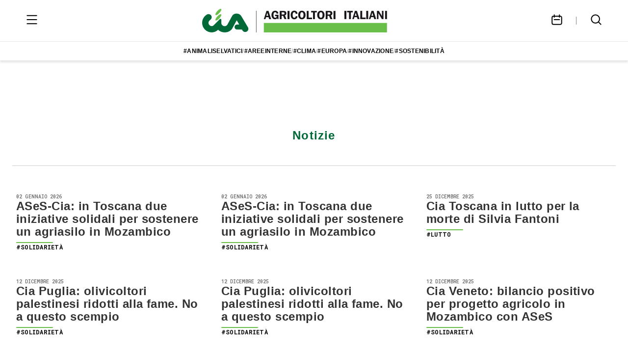

--- FILE ---
content_type: text/html; charset=utf-8
request_url: https://cia.it/news/?tag=59
body_size: 9682
content:


<!DOCTYPE html>
<html lang="it">
<head>
    <meta charset="utf-8">
    <title>
        
            CIA - Agricoltori Italiani
        
        -
        
            Home
        
    </title>
    
        <meta property="og:type" content="page"/>
        <meta property="og:url"
              content="http://cia.it/news/"/>
        <meta property="og:title"
              content="CIA - Agricoltori Italiani "/>
        <meta property="og:description"
              content="CIA - Leggi informazioni su Comunicazione">
        <meta property="og:image"
              content="http://cia.it/static/images/social/cia-logo.jpg">
    
    <meta name="viewport" content="width=device-width,initial-scale=1">
    <link href="https://ciaprod.s3.amazonaws.com/static/favicon.ico" rel="Shortcut Icon">
    
    
    

	
	
	
	
	
  
	
	
	


    

    <link rel="stylesheet" href="https://maxcdn.bootstrapcdn.com/bootstrap/4.0.0-beta/css/bootstrap.min.css"
          integrity="sha384-/Y6pD6FV/Vv2HJnA6t+vslU6fwYXjCFtcEpHbNJ0lyAFsXTsjBbfaDjzALeQsN6M" crossorigin="anonymous">
    <link rel="stylesheet" type="text/css" href="//cdn.jsdelivr.net/bootstrap.daterangepicker/2/daterangepicker.css"/>
    <link rel="stylesheet" type="text/css" href="https://ciaprod.s3.amazonaws.com/static/css/global.css"/>
    <link rel="stylesheet" type="text/css" href="https://ciaprod.s3.amazonaws.com/static/css/slick.css"/>
    <link rel="stylesheet" type="text/css" href="https://ciaprod.s3.amazonaws.com/static/css/index.css"/>
    <link rel="stylesheet" type="text/css" href="https://ciaprod.s3.amazonaws.com/static/css/post.css"/>
    <link rel="stylesheet" type="text/css" href="https://ciaprod.s3.amazonaws.com/static/css/search.css"/>
    <link rel="stylesheet"
          href="https://fonts.googleapis.com/css2?family=Libre Franklin:wght@400;500;600;700&display=swap"/>
    <link rel="stylesheet"
          href="https://fonts.googleapis.com/css2?family=Roboto Mono:wght@500;700&display=swap"/>
    <script src="https://code.jquery.com/jquery-3.2.1.min.js"
            integrity="sha256-hwg4gsxgFZhOsEEamdOYGBf13FyQuiTwlAQgxVSNgt4=" crossorigin="anonymous"></script>
    <script type="text/javascript" src="https://ciaprod.s3.amazonaws.com/static/js/infinite_scroll.js"></script>
    <script type="text/javascript" src="//cdn.jsdelivr.net/momentjs/latest/moment.min.js"></script>
    <script type="text/javascript" src="//cdn.jsdelivr.net/bootstrap.daterangepicker/2/daterangepicker.js"></script>
    <script>
        if (!CMS) {
            var CMS = CMS || {};
            CMS._plugins = CMS._plugins || [];
        }
    </script>
    
</head>
<body>

<div class="cia-home-50-webflow">
    <div id="headerPlaceholder"></div>
    <div class="header" id="header">
        
        <div class="container header__main-navigation">
            <button class="header__menu-button" id="menuButton">
                <svg width="32" height="32" viewBox="0 0 32 32" fill="none" xmlns="http://www.w3.org/2000/svg"
                     class="header__menu-button-open-icon">
                    <path d="M6.33325 7.66602H25.6666" stroke="black" stroke-width="2" stroke-linecap="round"
                          stroke-linejoin="round"></path>
                    <path d="M6.33325 24.334H25.6666" stroke="black" stroke-width="2" stroke-linecap="round"
                          stroke-linejoin="round"></path>
                    <path d="M6.33325 16H25.6666" stroke="black" stroke-width="2" stroke-linecap="round"
                          stroke-linejoin="round"></path>
                </svg>
                <svg width="32" height="32" viewBox="0 0 32 32" fill="none" xmlns="http://www.w3.org/2000/svg"
                     class="header__menu-button-close-icon">
                    <path d="M9.33337 9.66992L23.0041 23.3407" stroke="black" stroke-width="2" stroke-linecap="round"
                          stroke-linejoin="round"></path>
                    <path d="M9.33337 23.0039L23.0041 9.33317" stroke="black" stroke-width="2" stroke-linecap="round"
                          stroke-linejoin="round"></path>
                </svg>
            </button>
            <a class="header__logo" href="/">
                <img src="https://ciaprod.s3.amazonaws.com/media/filer_public/cb/56/cb560697-0c73-4217-a3aa-2d15f2f7e009/logo_cia_agricoltori_italiani_header_1_3.png" alt="CIA">
            </a>
            <div class="header__links">
                <a href="/#agenda" class="header__menu-button">
                    <svg width="32" height="32" viewBox="0 0 32 32" fill="none" xmlns="http://www.w3.org/2000/svg">
                        <path d="M10.6667 6.33398V11.0007M21.3334 6.33398V11.0007M10.6667 16.0007L21.3334 16.0007M6.33337 11.6673C6.33337 10.1946 7.52728 9.00065 9.00004 9.00065H23C24.4728 9.00065 25.6667 10.1946 25.6667 11.6673V23.0007C25.6667 24.4734 24.4728 25.6673 23 25.6673H9.00004C7.52728 25.6673 6.33337 24.4734 6.33337 23.0007V11.6673Z"
                              stroke="black" stroke-width="2" stroke-linecap="round" stroke-linejoin="round"></path>
                    </svg>
                </a>
                <a href="/ricerca/" class="header__menu-button">
                    <svg width="32" height="32" viewBox="0 0 32 32" fill="none" xmlns="http://www.w3.org/2000/svg">
                        <path d="M25.6667 25.6673L20.6667 20.6673M6.33337 14.6673C6.33337 10.0649 10.0643 6.33398 14.6667 6.33398C19.2691 6.33398 23 10.0649 23 14.6673C23 19.2697 19.2691 23.0007 14.6667 23.0007C10.0643 23.0007 6.33337 19.2697 6.33337 14.6673Z"
                              stroke="black" stroke-width="2" stroke-linecap="round" stroke-linejoin="round"></path>
                    </svg>
                </a>
            </div>
        </div>
        <!-- Debug: Current path is /news/ -->
<nav class="header__tags">
    
        
            <a href="/news/?tag=41">
        
            #animaliselvatici
        </a>
        
            <div class="header__tags-divider">/</div>
        
    
        
            <a href="/news/?tag=173">
        
            #areeinterne
        </a>
        
            <div class="header__tags-divider">/</div>
        
    
        
            <a href="/news/?tag=32">
        
            #clima
        </a>
        
            <div class="header__tags-divider">/</div>
        
    
        
            <a href="/news/?tag=4">
        
            #europa
        </a>
        
            <div class="header__tags-divider">/</div>
        
    
        
            <a href="/news/?tag=50">
        
            #innovazione
        </a>
        
            <div class="header__tags-divider">/</div>
        
    
        
            <a href="/news/?tag=65">
        
            #sostenibilità
        </a>
        
    
</nav>

        <div class="header__menu container">
            

    
        <a
                class="header__menu-link"
                href="/"
                
        >
            Home
            <svg width="19" height="19" viewBox="0 0 19 19" fill="none" xmlns="http://www.w3.org/2000/svg">
                <path d="M10.8855 5.54102L15.2397 9.69727L10.8855 13.8535" stroke="#509636"
                      stroke-width="1.2"
                      stroke-linecap="round" stroke-linejoin="round"></path>
                <path d="M15.0417 9.69727H3.7605" stroke="#509636" stroke-width="1.2" stroke-linecap="round"
                      stroke-linejoin="round"></path>
            </svg>
        </a>
    

    
        <div class="header__dropdown">
            <div class="header__menu-link">
                Sedi regionali
                <svg width="19" height="19" viewBox="0 0 19 19" fill="none"
                     xmlns="http://www.w3.org/2000/svg">
                    <path d="M13.4583 7.52148L9.302 11.8757L5.14575 7.52148" stroke="#509636"
                          stroke-width="1.2"
                          stroke-linecap="round" stroke-linejoin="round"></path>
                </svg>
            </div>
            <div class="header__dropdown-content">
                
                    <a href="https://www.ciaabruzzo.it/"
                       class="header__menu-link"
                            
                       target="_blank"
                            
                    >
                        Abruzzo
                        <svg width="19" height="19" viewBox="0 0 19 19" fill="none"
                             xmlns="http://www.w3.org/2000/svg">
                            <path d="M10.8855 5.54102L15.2397 9.69727L10.8855 13.8535" stroke="#509636"
                                  stroke-width="1.2"
                                  stroke-linecap="round" stroke-linejoin="round"></path>
                            <path d="M15.0417 9.69727H3.7605" stroke="#509636" stroke-width="1.2"
                                  stroke-linecap="round"
                                  stroke-linejoin="round"></path>
                        </svg>
                    </a>
                
                    <a href="https://www.ciabasilicata.it/"
                       class="header__menu-link"
                            
                       target="_blank"
                            
                    >
                        Basilicata
                        <svg width="19" height="19" viewBox="0 0 19 19" fill="none"
                             xmlns="http://www.w3.org/2000/svg">
                            <path d="M10.8855 5.54102L15.2397 9.69727L10.8855 13.8535" stroke="#509636"
                                  stroke-width="1.2"
                                  stroke-linecap="round" stroke-linejoin="round"></path>
                            <path d="M15.0417 9.69727H3.7605" stroke="#509636" stroke-width="1.2"
                                  stroke-linecap="round"
                                  stroke-linejoin="round"></path>
                        </svg>
                    </a>
                
                    <a href="https://ciacalabria.it/"
                       class="header__menu-link"
                            
                       target="_blank"
                            
                    >
                        Calabria
                        <svg width="19" height="19" viewBox="0 0 19 19" fill="none"
                             xmlns="http://www.w3.org/2000/svg">
                            <path d="M10.8855 5.54102L15.2397 9.69727L10.8855 13.8535" stroke="#509636"
                                  stroke-width="1.2"
                                  stroke-linecap="round" stroke-linejoin="round"></path>
                            <path d="M15.0417 9.69727H3.7605" stroke="#509636" stroke-width="1.2"
                                  stroke-linecap="round"
                                  stroke-linejoin="round"></path>
                        </svg>
                    </a>
                
                    <a href="http://www.ciacampania.org/"
                       class="header__menu-link"
                            
                       target="_blank"
                            
                    >
                        Campania
                        <svg width="19" height="19" viewBox="0 0 19 19" fill="none"
                             xmlns="http://www.w3.org/2000/svg">
                            <path d="M10.8855 5.54102L15.2397 9.69727L10.8855 13.8535" stroke="#509636"
                                  stroke-width="1.2"
                                  stroke-linecap="round" stroke-linejoin="round"></path>
                            <path d="M15.0417 9.69727H3.7605" stroke="#509636" stroke-width="1.2"
                                  stroke-linecap="round"
                                  stroke-linejoin="round"></path>
                        </svg>
                    </a>
                
                    <a href="https://emiliaromagna.cia.it/"
                       class="header__menu-link"
                            
                       target="_blank"
                            
                    >
                        Emilia Romagna
                        <svg width="19" height="19" viewBox="0 0 19 19" fill="none"
                             xmlns="http://www.w3.org/2000/svg">
                            <path d="M10.8855 5.54102L15.2397 9.69727L10.8855 13.8535" stroke="#509636"
                                  stroke-width="1.2"
                                  stroke-linecap="round" stroke-linejoin="round"></path>
                            <path d="M15.0417 9.69727H3.7605" stroke="#509636" stroke-width="1.2"
                                  stroke-linecap="round"
                                  stroke-linejoin="round"></path>
                        </svg>
                    </a>
                
                    <a href="http://www.ciafriuliveneziagiulia.it"
                       class="header__menu-link"
                            
                       target="_blank"
                            
                    >
                        Friuli-Venezia Giulia
                        <svg width="19" height="19" viewBox="0 0 19 19" fill="none"
                             xmlns="http://www.w3.org/2000/svg">
                            <path d="M10.8855 5.54102L15.2397 9.69727L10.8855 13.8535" stroke="#509636"
                                  stroke-width="1.2"
                                  stroke-linecap="round" stroke-linejoin="round"></path>
                            <path d="M15.0417 9.69727H3.7605" stroke="#509636" stroke-width="1.2"
                                  stroke-linecap="round"
                                  stroke-linejoin="round"></path>
                        </svg>
                    </a>
                
                    <a href="http://www.cialazio.it/"
                       class="header__menu-link"
                            
                       target="_blank"
                            
                    >
                        Lazio
                        <svg width="19" height="19" viewBox="0 0 19 19" fill="none"
                             xmlns="http://www.w3.org/2000/svg">
                            <path d="M10.8855 5.54102L15.2397 9.69727L10.8855 13.8535" stroke="#509636"
                                  stroke-width="1.2"
                                  stroke-linecap="round" stroke-linejoin="round"></path>
                            <path d="M15.0417 9.69727H3.7605" stroke="#509636" stroke-width="1.2"
                                  stroke-linecap="round"
                                  stroke-linejoin="round"></path>
                        </svg>
                    </a>
                
                    <a href="http://www.cialiguria.org/hm/homepage-cialiguria.html"
                       class="header__menu-link"
                            
                       target="_blank"
                            
                    >
                        Liguria
                        <svg width="19" height="19" viewBox="0 0 19 19" fill="none"
                             xmlns="http://www.w3.org/2000/svg">
                            <path d="M10.8855 5.54102L15.2397 9.69727L10.8855 13.8535" stroke="#509636"
                                  stroke-width="1.2"
                                  stroke-linecap="round" stroke-linejoin="round"></path>
                            <path d="M15.0417 9.69727H3.7605" stroke="#509636" stroke-width="1.2"
                                  stroke-linecap="round"
                                  stroke-linejoin="round"></path>
                        </svg>
                    </a>
                
                    <a href="https://www.cialombardia.it/"
                       class="header__menu-link"
                            
                       target="_blank"
                            
                    >
                        Lombardia
                        <svg width="19" height="19" viewBox="0 0 19 19" fill="none"
                             xmlns="http://www.w3.org/2000/svg">
                            <path d="M10.8855 5.54102L15.2397 9.69727L10.8855 13.8535" stroke="#509636"
                                  stroke-width="1.2"
                                  stroke-linecap="round" stroke-linejoin="round"></path>
                            <path d="M15.0417 9.69727H3.7605" stroke="#509636" stroke-width="1.2"
                                  stroke-linecap="round"
                                  stroke-linejoin="round"></path>
                        </svg>
                    </a>
                
                    <a href="http://www.ciamarche.org/"
                       class="header__menu-link"
                            
                       target="_blank"
                            
                    >
                        Marche
                        <svg width="19" height="19" viewBox="0 0 19 19" fill="none"
                             xmlns="http://www.w3.org/2000/svg">
                            <path d="M10.8855 5.54102L15.2397 9.69727L10.8855 13.8535" stroke="#509636"
                                  stroke-width="1.2"
                                  stroke-linecap="round" stroke-linejoin="round"></path>
                            <path d="M15.0417 9.69727H3.7605" stroke="#509636" stroke-width="1.2"
                                  stroke-linecap="round"
                                  stroke-linejoin="round"></path>
                        </svg>
                    </a>
                
                    <a href="https://www.ciamolise.it/index.html"
                       class="header__menu-link"
                            
                       target="_blank"
                            
                    >
                        Molise
                        <svg width="19" height="19" viewBox="0 0 19 19" fill="none"
                             xmlns="http://www.w3.org/2000/svg">
                            <path d="M10.8855 5.54102L15.2397 9.69727L10.8855 13.8535" stroke="#509636"
                                  stroke-width="1.2"
                                  stroke-linecap="round" stroke-linejoin="round"></path>
                            <path d="M15.0417 9.69727H3.7605" stroke="#509636" stroke-width="1.2"
                                  stroke-linecap="round"
                                  stroke-linejoin="round"></path>
                        </svg>
                    </a>
                
                    <a href="http://www.ciapiemonte.it/"
                       class="header__menu-link"
                            
                       target="_blank"
                            
                    >
                        Piemonte
                        <svg width="19" height="19" viewBox="0 0 19 19" fill="none"
                             xmlns="http://www.w3.org/2000/svg">
                            <path d="M10.8855 5.54102L15.2397 9.69727L10.8855 13.8535" stroke="#509636"
                                  stroke-width="1.2"
                                  stroke-linecap="round" stroke-linejoin="round"></path>
                            <path d="M15.0417 9.69727H3.7605" stroke="#509636" stroke-width="1.2"
                                  stroke-linecap="round"
                                  stroke-linejoin="round"></path>
                        </svg>
                    </a>
                
                    <a href="https://cia-puglia.it/"
                       class="header__menu-link"
                            
                       target="_blank"
                            
                    >
                        Puglia
                        <svg width="19" height="19" viewBox="0 0 19 19" fill="none"
                             xmlns="http://www.w3.org/2000/svg">
                            <path d="M10.8855 5.54102L15.2397 9.69727L10.8855 13.8535" stroke="#509636"
                                  stroke-width="1.2"
                                  stroke-linecap="round" stroke-linejoin="round"></path>
                            <path d="M15.0417 9.69727H3.7605" stroke="#509636" stroke-width="1.2"
                                  stroke-linecap="round"
                                  stroke-linejoin="round"></path>
                        </svg>
                    </a>
                
                    <a href="https://www.cia.it/dove-siamo/sedi/22461/"
                       class="header__menu-link"
                            
                       target="_blank"
                            
                    >
                        Sardegna
                        <svg width="19" height="19" viewBox="0 0 19 19" fill="none"
                             xmlns="http://www.w3.org/2000/svg">
                            <path d="M10.8855 5.54102L15.2397 9.69727L10.8855 13.8535" stroke="#509636"
                                  stroke-width="1.2"
                                  stroke-linecap="round" stroke-linejoin="round"></path>
                            <path d="M15.0417 9.69727H3.7605" stroke="#509636" stroke-width="1.2"
                                  stroke-linecap="round"
                                  stroke-linejoin="round"></path>
                        </svg>
                    </a>
                
                    <a href="http://www.ciasicilia.it/"
                       class="header__menu-link"
                            
                       target="_blank"
                            
                    >
                        Sicilia
                        <svg width="19" height="19" viewBox="0 0 19 19" fill="none"
                             xmlns="http://www.w3.org/2000/svg">
                            <path d="M10.8855 5.54102L15.2397 9.69727L10.8855 13.8535" stroke="#509636"
                                  stroke-width="1.2"
                                  stroke-linecap="round" stroke-linejoin="round"></path>
                            <path d="M15.0417 9.69727H3.7605" stroke="#509636" stroke-width="1.2"
                                  stroke-linecap="round"
                                  stroke-linejoin="round"></path>
                        </svg>
                    </a>
                
                    <a href="https://www.ciatoscana.eu/home/"
                       class="header__menu-link"
                            
                       target="_blank"
                            
                    >
                        Toscana
                        <svg width="19" height="19" viewBox="0 0 19 19" fill="none"
                             xmlns="http://www.w3.org/2000/svg">
                            <path d="M10.8855 5.54102L15.2397 9.69727L10.8855 13.8535" stroke="#509636"
                                  stroke-width="1.2"
                                  stroke-linecap="round" stroke-linejoin="round"></path>
                            <path d="M15.0417 9.69727H3.7605" stroke="#509636" stroke-width="1.2"
                                  stroke-linecap="round"
                                  stroke-linejoin="round"></path>
                        </svg>
                    </a>
                
                    <a href="https://www.cia.tn.it/"
                       class="header__menu-link"
                            
                       target="_blank"
                            
                    >
                        Trento
                        <svg width="19" height="19" viewBox="0 0 19 19" fill="none"
                             xmlns="http://www.w3.org/2000/svg">
                            <path d="M10.8855 5.54102L15.2397 9.69727L10.8855 13.8535" stroke="#509636"
                                  stroke-width="1.2"
                                  stroke-linecap="round" stroke-linejoin="round"></path>
                            <path d="M15.0417 9.69727H3.7605" stroke="#509636" stroke-width="1.2"
                                  stroke-linecap="round"
                                  stroke-linejoin="round"></path>
                        </svg>
                    </a>
                
                    <a href="http://www.ciaumbria.it/"
                       class="header__menu-link"
                            
                       target="_blank"
                            
                    >
                        Umbria
                        <svg width="19" height="19" viewBox="0 0 19 19" fill="none"
                             xmlns="http://www.w3.org/2000/svg">
                            <path d="M10.8855 5.54102L15.2397 9.69727L10.8855 13.8535" stroke="#509636"
                                  stroke-width="1.2"
                                  stroke-linecap="round" stroke-linejoin="round"></path>
                            <path d="M15.0417 9.69727H3.7605" stroke="#509636" stroke-width="1.2"
                                  stroke-linecap="round"
                                  stroke-linejoin="round"></path>
                        </svg>
                    </a>
                
                    <a href="https://www.ciaveneto.it/"
                       class="header__menu-link"
                            
                       target="_blank"
                            
                    >
                        Veneto
                        <svg width="19" height="19" viewBox="0 0 19 19" fill="none"
                             xmlns="http://www.w3.org/2000/svg">
                            <path d="M10.8855 5.54102L15.2397 9.69727L10.8855 13.8535" stroke="#509636"
                                  stroke-width="1.2"
                                  stroke-linecap="round" stroke-linejoin="round"></path>
                            <path d="M15.0417 9.69727H3.7605" stroke="#509636" stroke-width="1.2"
                                  stroke-linecap="round"
                                  stroke-linejoin="round"></path>
                        </svg>
                    </a>
                
            </div>
        </div>
    

    
        <div class="header__dropdown">
            <div class="header__menu-link">
                Associazioni CIA
                <svg width="19" height="19" viewBox="0 0 19 19" fill="none"
                     xmlns="http://www.w3.org/2000/svg">
                    <path d="M13.4583 7.52148L9.302 11.8757L5.14575 7.52148" stroke="#509636"
                          stroke-width="1.2"
                          stroke-linecap="round" stroke-linejoin="round"></path>
                </svg>
            </div>
            <div class="header__dropdown-content">
                
                    <a href="/associazioni-cia/agia/"
                       class="header__menu-link"
                            
                    >
                        AGIA - Giovani
                        <svg width="19" height="19" viewBox="0 0 19 19" fill="none"
                             xmlns="http://www.w3.org/2000/svg">
                            <path d="M10.8855 5.54102L15.2397 9.69727L10.8855 13.8535" stroke="#509636"
                                  stroke-width="1.2"
                                  stroke-linecap="round" stroke-linejoin="round"></path>
                            <path d="M15.0417 9.69727H3.7605" stroke="#509636" stroke-width="1.2"
                                  stroke-linecap="round"
                                  stroke-linejoin="round"></path>
                        </svg>
                    </a>
                
                    <a href="/associazioni-cia/aidaldo-invalidi-e-datori-lavoro-domestico/"
                       class="header__menu-link"
                            
                    >
                        AIDALDO - Invalidi e Datori lavoro domestico
                        <svg width="19" height="19" viewBox="0 0 19 19" fill="none"
                             xmlns="http://www.w3.org/2000/svg">
                            <path d="M10.8855 5.54102L15.2397 9.69727L10.8855 13.8535" stroke="#509636"
                                  stroke-width="1.2"
                                  stroke-linecap="round" stroke-linejoin="round"></path>
                            <path d="M15.0417 9.69727H3.7605" stroke="#509636" stroke-width="1.2"
                                  stroke-linecap="round"
                                  stroke-linejoin="round"></path>
                        </svg>
                    </a>
                
                    <a href="/associazioni-cia/anp/"
                       class="header__menu-link"
                            
                    >
                        ANP - Pensionati italiani
                        <svg width="19" height="19" viewBox="0 0 19 19" fill="none"
                             xmlns="http://www.w3.org/2000/svg">
                            <path d="M10.8855 5.54102L15.2397 9.69727L10.8855 13.8535" stroke="#509636"
                                  stroke-width="1.2"
                                  stroke-linecap="round" stroke-linejoin="round"></path>
                            <path d="M15.0417 9.69727H3.7605" stroke="#509636" stroke-width="1.2"
                                  stroke-linecap="round"
                                  stroke-linejoin="round"></path>
                        </svg>
                    </a>
                
                    <a href="/associazioni-cia/donne-in-campo/"
                       class="header__menu-link"
                            
                    >
                        Donne in Campo
                        <svg width="19" height="19" viewBox="0 0 19 19" fill="none"
                             xmlns="http://www.w3.org/2000/svg">
                            <path d="M10.8855 5.54102L15.2397 9.69727L10.8855 13.8535" stroke="#509636"
                                  stroke-width="1.2"
                                  stroke-linecap="round" stroke-linejoin="round"></path>
                            <path d="M15.0417 9.69727H3.7605" stroke="#509636" stroke-width="1.2"
                                  stroke-linecap="round"
                                  stroke-linejoin="round"></path>
                        </svg>
                    </a>
                
                    <a href="https://www.escoagroenergetica.it"
                       class="header__menu-link"
                            
                       target="_blank"
                            
                    >
                        ESCo Agroenergetica
                        <svg width="19" height="19" viewBox="0 0 19 19" fill="none"
                             xmlns="http://www.w3.org/2000/svg">
                            <path d="M10.8855 5.54102L15.2397 9.69727L10.8855 13.8535" stroke="#509636"
                                  stroke-width="1.2"
                                  stroke-linecap="round" stroke-linejoin="round"></path>
                            <path d="M15.0417 9.69727H3.7605" stroke="#509636" stroke-width="1.2"
                                  stroke-linecap="round"
                                  stroke-linejoin="round"></path>
                        </svg>
                    </a>
                
                    <a href="https://www.anabio.it/"
                       class="header__menu-link"
                            
                       target="_blank"
                            
                    >
                        Anabio
                        <svg width="19" height="19" viewBox="0 0 19 19" fill="none"
                             xmlns="http://www.w3.org/2000/svg">
                            <path d="M10.8855 5.54102L15.2397 9.69727L10.8855 13.8535" stroke="#509636"
                                  stroke-width="1.2"
                                  stroke-linecap="round" stroke-linejoin="round"></path>
                            <path d="M15.0417 9.69727H3.7605" stroke="#509636" stroke-width="1.2"
                                  stroke-linecap="round"
                                  stroke-linejoin="round"></path>
                        </svg>
                    </a>
                
                    <a href="https://agricolturavita.it/"
                       class="header__menu-link"
                            
                       target="_blank"
                            
                    >
                        Agricoltura è vita
                        <svg width="19" height="19" viewBox="0 0 19 19" fill="none"
                             xmlns="http://www.w3.org/2000/svg">
                            <path d="M10.8855 5.54102L15.2397 9.69727L10.8855 13.8535" stroke="#509636"
                                  stroke-width="1.2"
                                  stroke-linecap="round" stroke-linejoin="round"></path>
                            <path d="M15.0417 9.69727H3.7605" stroke="#509636" stroke-width="1.2"
                                  stroke-linecap="round"
                                  stroke-linejoin="round"></path>
                        </svg>
                    </a>
                
                    <a href="https://www.facebook.com/profile.php?id=100091323297248&amp;locale=it_IT"
                       class="header__menu-link"
                            
                       target="_blank"
                            
                    >
                        Turismo Verde
                        <svg width="19" height="19" viewBox="0 0 19 19" fill="none"
                             xmlns="http://www.w3.org/2000/svg">
                            <path d="M10.8855 5.54102L15.2397 9.69727L10.8855 13.8535" stroke="#509636"
                                  stroke-width="1.2"
                                  stroke-linecap="round" stroke-linejoin="round"></path>
                            <path d="M15.0417 9.69727H3.7605" stroke="#509636" stroke-width="1.2"
                                  stroke-linecap="round"
                                  stroke-linejoin="round"></path>
                        </svg>
                    </a>
                
                    <a href="https://www.facebook.com/CiaLaspesaincampagna?locale=it_IT"
                       class="header__menu-link"
                            
                       target="_blank"
                            
                    >
                        la Spesa in Campagna
                        <svg width="19" height="19" viewBox="0 0 19 19" fill="none"
                             xmlns="http://www.w3.org/2000/svg">
                            <path d="M10.8855 5.54102L15.2397 9.69727L10.8855 13.8535" stroke="#509636"
                                  stroke-width="1.2"
                                  stroke-linecap="round" stroke-linejoin="round"></path>
                            <path d="M15.0417 9.69727H3.7605" stroke="#509636" stroke-width="1.2"
                                  stroke-linecap="round"
                                  stroke-linejoin="round"></path>
                        </svg>
                    </a>
                
                    <a href="https://www.ases-ong.org/"
                       class="header__menu-link"
                            
                       target="_blank"
                            
                    >
                        ASeS - Agricoltori Solidarietà e Sviluppo
                        <svg width="19" height="19" viewBox="0 0 19 19" fill="none"
                             xmlns="http://www.w3.org/2000/svg">
                            <path d="M10.8855 5.54102L15.2397 9.69727L10.8855 13.8535" stroke="#509636"
                                  stroke-width="1.2"
                                  stroke-linecap="round" stroke-linejoin="round"></path>
                            <path d="M15.0417 9.69727H3.7605" stroke="#509636" stroke-width="1.2"
                                  stroke-linecap="round"
                                  stroke-linejoin="round"></path>
                        </svg>
                    </a>
                
                    <a href="https://www.florovivaistiitaliani.it/"
                       class="header__menu-link"
                            
                       target="_blank"
                            
                    >
                        Florovivaisti Italiani
                        <svg width="19" height="19" viewBox="0 0 19 19" fill="none"
                             xmlns="http://www.w3.org/2000/svg">
                            <path d="M10.8855 5.54102L15.2397 9.69727L10.8855 13.8535" stroke="#509636"
                                  stroke-width="1.2"
                                  stroke-linecap="round" stroke-linejoin="round"></path>
                            <path d="M15.0417 9.69727H3.7605" stroke="#509636" stroke-width="1.2"
                                  stroke-linecap="round"
                                  stroke-linejoin="round"></path>
                        </svg>
                    </a>
                
                    <a href="https://www.pescagricia.it"
                       class="header__menu-link"
                            
                       target="_blank"
                            
                    >
                        PescAgri
                        <svg width="19" height="19" viewBox="0 0 19 19" fill="none"
                             xmlns="http://www.w3.org/2000/svg">
                            <path d="M10.8855 5.54102L15.2397 9.69727L10.8855 13.8535" stroke="#509636"
                                  stroke-width="1.2"
                                  stroke-linecap="round" stroke-linejoin="round"></path>
                            <path d="M15.0417 9.69727H3.7605" stroke="#509636" stroke-width="1.2"
                                  stroke-linecap="round"
                                  stroke-linejoin="round"></path>
                        </svg>
                    </a>
                
                    <a href="https://www.aielenergia.it/"
                       class="header__menu-link"
                            
                       target="_blank"
                            
                    >
                        Aiel Energia
                        <svg width="19" height="19" viewBox="0 0 19 19" fill="none"
                             xmlns="http://www.w3.org/2000/svg">
                            <path d="M10.8855 5.54102L15.2397 9.69727L10.8855 13.8535" stroke="#509636"
                                  stroke-width="1.2"
                                  stroke-linecap="round" stroke-linejoin="round"></path>
                            <path d="M15.0417 9.69727H3.7605" stroke="#509636" stroke-width="1.2"
                                  stroke-linecap="round"
                                  stroke-linejoin="round"></path>
                        </svg>
                    </a>
                
            </div>
        </div>
    

    
        <div class="header__dropdown">
            <div class="header__menu-link">
                Chi siamo
                <svg width="19" height="19" viewBox="0 0 19 19" fill="none"
                     xmlns="http://www.w3.org/2000/svg">
                    <path d="M13.4583 7.52148L9.302 11.8757L5.14575 7.52148" stroke="#509636"
                          stroke-width="1.2"
                          stroke-linecap="round" stroke-linejoin="round"></path>
                </svg>
            </div>
            <div class="header__dropdown-content">
                
                    <a href="/chi-siamo/la-cia/"
                       class="header__menu-link"
                            
                    >
                        La CIA
                        <svg width="19" height="19" viewBox="0 0 19 19" fill="none"
                             xmlns="http://www.w3.org/2000/svg">
                            <path d="M10.8855 5.54102L15.2397 9.69727L10.8855 13.8535" stroke="#509636"
                                  stroke-width="1.2"
                                  stroke-linecap="round" stroke-linejoin="round"></path>
                            <path d="M15.0417 9.69727H3.7605" stroke="#509636" stroke-width="1.2"
                                  stroke-linecap="round"
                                  stroke-linejoin="round"></path>
                        </svg>
                    </a>
                
                    <a href="/chi-siamo/la-sede/"
                       class="header__menu-link"
                            
                    >
                        La sede
                        <svg width="19" height="19" viewBox="0 0 19 19" fill="none"
                             xmlns="http://www.w3.org/2000/svg">
                            <path d="M10.8855 5.54102L15.2397 9.69727L10.8855 13.8535" stroke="#509636"
                                  stroke-width="1.2"
                                  stroke-linecap="round" stroke-linejoin="round"></path>
                            <path d="M15.0417 9.69727H3.7605" stroke="#509636" stroke-width="1.2"
                                  stroke-linecap="round"
                                  stroke-linejoin="round"></path>
                        </svg>
                    </a>
                
                    <a href="/chi-siamo/il-presidente/"
                       class="header__menu-link"
                            
                    >
                        Il Presidente
                        <svg width="19" height="19" viewBox="0 0 19 19" fill="none"
                             xmlns="http://www.w3.org/2000/svg">
                            <path d="M10.8855 5.54102L15.2397 9.69727L10.8855 13.8535" stroke="#509636"
                                  stroke-width="1.2"
                                  stroke-linecap="round" stroke-linejoin="round"></path>
                            <path d="M15.0417 9.69727H3.7605" stroke="#509636" stroke-width="1.2"
                                  stroke-linecap="round"
                                  stroke-linejoin="round"></path>
                        </svg>
                    </a>
                
                    <a href="/chi-siamo/il-direttore/"
                       class="header__menu-link"
                            
                    >
                        Il Direttore
                        <svg width="19" height="19" viewBox="0 0 19 19" fill="none"
                             xmlns="http://www.w3.org/2000/svg">
                            <path d="M10.8855 5.54102L15.2397 9.69727L10.8855 13.8535" stroke="#509636"
                                  stroke-width="1.2"
                                  stroke-linecap="round" stroke-linejoin="round"></path>
                            <path d="M15.0417 9.69727H3.7605" stroke="#509636" stroke-width="1.2"
                                  stroke-linecap="round"
                                  stroke-linejoin="round"></path>
                        </svg>
                    </a>
                
                    <a href="/chi-siamo/contatti/"
                       class="header__menu-link"
                            
                    >
                        Contatti
                        <svg width="19" height="19" viewBox="0 0 19 19" fill="none"
                             xmlns="http://www.w3.org/2000/svg">
                            <path d="M10.8855 5.54102L15.2397 9.69727L10.8855 13.8535" stroke="#509636"
                                  stroke-width="1.2"
                                  stroke-linecap="round" stroke-linejoin="round"></path>
                            <path d="M15.0417 9.69727H3.7605" stroke="#509636" stroke-width="1.2"
                                  stroke-linecap="round"
                                  stroke-linejoin="round"></path>
                        </svg>
                    </a>
                
                    <a href="/chi-siamo/comitato-esecutivo/"
                       class="header__menu-link"
                            
                    >
                        Comitato Esecutivo
                        <svg width="19" height="19" viewBox="0 0 19 19" fill="none"
                             xmlns="http://www.w3.org/2000/svg">
                            <path d="M10.8855 5.54102L15.2397 9.69727L10.8855 13.8535" stroke="#509636"
                                  stroke-width="1.2"
                                  stroke-linecap="round" stroke-linejoin="round"></path>
                            <path d="M15.0417 9.69727H3.7605" stroke="#509636" stroke-width="1.2"
                                  stroke-linecap="round"
                                  stroke-linejoin="round"></path>
                        </svg>
                    </a>
                
                    <a href="/chi-siamo/auditorium/"
                       class="header__menu-link"
                            
                    >
                        Auditorium
                        <svg width="19" height="19" viewBox="0 0 19 19" fill="none"
                             xmlns="http://www.w3.org/2000/svg">
                            <path d="M10.8855 5.54102L15.2397 9.69727L10.8855 13.8535" stroke="#509636"
                                  stroke-width="1.2"
                                  stroke-linecap="round" stroke-linejoin="round"></path>
                            <path d="M15.0417 9.69727H3.7605" stroke="#509636" stroke-width="1.2"
                                  stroke-linecap="round"
                                  stroke-linejoin="round"></path>
                        </svg>
                    </a>
                
                    <a href="/chi-siamo/bandiera-verde/"
                       class="header__menu-link"
                            
                    >
                        Bandiera verde
                        <svg width="19" height="19" viewBox="0 0 19 19" fill="none"
                             xmlns="http://www.w3.org/2000/svg">
                            <path d="M10.8855 5.54102L15.2397 9.69727L10.8855 13.8535" stroke="#509636"
                                  stroke-width="1.2"
                                  stroke-linecap="round" stroke-linejoin="round"></path>
                            <path d="M15.0417 9.69727H3.7605" stroke="#509636" stroke-width="1.2"
                                  stroke-linecap="round"
                                  stroke-linejoin="round"></path>
                        </svg>
                    </a>
                
            </div>
        </div>
    

    
        <a
                class="header__menu-link"
                href="/agenda-archivio/"
                
        >
            Agenda
            <svg width="19" height="19" viewBox="0 0 19 19" fill="none" xmlns="http://www.w3.org/2000/svg">
                <path d="M10.8855 5.54102L15.2397 9.69727L10.8855 13.8535" stroke="#509636"
                      stroke-width="1.2"
                      stroke-linecap="round" stroke-linejoin="round"></path>
                <path d="M15.0417 9.69727H3.7605" stroke="#509636" stroke-width="1.2" stroke-linecap="round"
                      stroke-linejoin="round"></path>
            </svg>
        </a>
    

    
        <div class="header__dropdown">
            <div class="header__menu-link">
                Comunicazione
                <svg width="19" height="19" viewBox="0 0 19 19" fill="none"
                     xmlns="http://www.w3.org/2000/svg">
                    <path d="M13.4583 7.52148L9.302 11.8757L5.14575 7.52148" stroke="#509636"
                          stroke-width="1.2"
                          stroke-linecap="round" stroke-linejoin="round"></path>
                </svg>
            </div>
            <div class="header__dropdown-content">
                
                    <a href="/news/news/"
                       class="header__menu-link"
                            
                    >
                        News
                        <svg width="19" height="19" viewBox="0 0 19 19" fill="none"
                             xmlns="http://www.w3.org/2000/svg">
                            <path d="M10.8855 5.54102L15.2397 9.69727L10.8855 13.8535" stroke="#509636"
                                  stroke-width="1.2"
                                  stroke-linecap="round" stroke-linejoin="round"></path>
                            <path d="M15.0417 9.69727H3.7605" stroke="#509636" stroke-width="1.2"
                                  stroke-linecap="round"
                                  stroke-linejoin="round"></path>
                        </svg>
                    </a>
                
                    <a href="/news/dal-territorio/"
                       class="header__menu-link"
                            
                    >
                        News dal territorio
                        <svg width="19" height="19" viewBox="0 0 19 19" fill="none"
                             xmlns="http://www.w3.org/2000/svg">
                            <path d="M10.8855 5.54102L15.2397 9.69727L10.8855 13.8535" stroke="#509636"
                                  stroke-width="1.2"
                                  stroke-linecap="round" stroke-linejoin="round"></path>
                            <path d="M15.0417 9.69727H3.7605" stroke="#509636" stroke-width="1.2"
                                  stroke-linecap="round"
                                  stroke-linejoin="round"></path>
                        </svg>
                    </a>
                
                    <a href="/multimedia/"
                       class="header__menu-link"
                            
                    >
                        Videogallery
                        <svg width="19" height="19" viewBox="0 0 19 19" fill="none"
                             xmlns="http://www.w3.org/2000/svg">
                            <path d="M10.8855 5.54102L15.2397 9.69727L10.8855 13.8535" stroke="#509636"
                                  stroke-width="1.2"
                                  stroke-linecap="round" stroke-linejoin="round"></path>
                            <path d="M15.0417 9.69727H3.7605" stroke="#509636" stroke-width="1.2"
                                  stroke-linecap="round"
                                  stroke-linejoin="round"></path>
                        </svg>
                    </a>
                
                    <a href="/news/foto/"
                       class="header__menu-link"
                            
                    >
                        Fotogallery
                        <svg width="19" height="19" viewBox="0 0 19 19" fill="none"
                             xmlns="http://www.w3.org/2000/svg">
                            <path d="M10.8855 5.54102L15.2397 9.69727L10.8855 13.8535" stroke="#509636"
                                  stroke-width="1.2"
                                  stroke-linecap="round" stroke-linejoin="round"></path>
                            <path d="M15.0417 9.69727H3.7605" stroke="#509636" stroke-width="1.2"
                                  stroke-linecap="round"
                                  stroke-linejoin="round"></path>
                        </svg>
                    </a>
                
                    <a href="/news/settore-comunicazione-contatti/"
                       class="header__menu-link"
                            
                    >
                        Contatti Stampa
                        <svg width="19" height="19" viewBox="0 0 19 19" fill="none"
                             xmlns="http://www.w3.org/2000/svg">
                            <path d="M10.8855 5.54102L15.2397 9.69727L10.8855 13.8535" stroke="#509636"
                                  stroke-width="1.2"
                                  stroke-linecap="round" stroke-linejoin="round"></path>
                            <path d="M15.0417 9.69727H3.7605" stroke="#509636" stroke-width="1.2"
                                  stroke-linecap="round"
                                  stroke-linejoin="round"></path>
                        </svg>
                    </a>
                
            </div>
        </div>
    

    
        <div class="header__dropdown">
            <div class="header__menu-link">
                Servizi
                <svg width="19" height="19" viewBox="0 0 19 19" fill="none"
                     xmlns="http://www.w3.org/2000/svg">
                    <path d="M13.4583 7.52148L9.302 11.8757L5.14575 7.52148" stroke="#509636"
                          stroke-width="1.2"
                          stroke-linecap="round" stroke-linejoin="round"></path>
                </svg>
            </div>
            <div class="header__dropdown-content">
                
                    <a href="https://www.caa-cia.it/"
                       class="header__menu-link"
                            
                       target="_blank"
                            
                    >
                        CAA Cia
                        <svg width="19" height="19" viewBox="0 0 19 19" fill="none"
                             xmlns="http://www.w3.org/2000/svg">
                            <path d="M10.8855 5.54102L15.2397 9.69727L10.8855 13.8535" stroke="#509636"
                                  stroke-width="1.2"
                                  stroke-linecap="round" stroke-linejoin="round"></path>
                            <path d="M15.0417 9.69727H3.7605" stroke="#509636" stroke-width="1.2"
                                  stroke-linecap="round"
                                  stroke-linejoin="round"></path>
                        </svg>
                    </a>
                
                    <a href="https://www.caf-cia.it/"
                       class="header__menu-link"
                            
                       target="_blank"
                            
                    >
                        CAF Cia
                        <svg width="19" height="19" viewBox="0 0 19 19" fill="none"
                             xmlns="http://www.w3.org/2000/svg">
                            <path d="M10.8855 5.54102L15.2397 9.69727L10.8855 13.8535" stroke="#509636"
                                  stroke-width="1.2"
                                  stroke-linecap="round" stroke-linejoin="round"></path>
                            <path d="M15.0417 9.69727H3.7605" stroke="#509636" stroke-width="1.2"
                                  stroke-linecap="round"
                                  stroke-linejoin="round"></path>
                        </svg>
                    </a>
                
                    <a href="https://inac-cia.it/"
                       class="header__menu-link"
                            
                       target="_blank"
                            
                    >
                        INAC Cia
                        <svg width="19" height="19" viewBox="0 0 19 19" fill="none"
                             xmlns="http://www.w3.org/2000/svg">
                            <path d="M10.8855 5.54102L15.2397 9.69727L10.8855 13.8535" stroke="#509636"
                                  stroke-width="1.2"
                                  stroke-linecap="round" stroke-linejoin="round"></path>
                            <path d="M15.0417 9.69727H3.7605" stroke="#509636" stroke-width="1.2"
                                  stroke-linecap="round"
                                  stroke-linejoin="round"></path>
                        </svg>
                    </a>
                
            </div>
        </div>
    

    
        <div class="header__dropdown">
            <div class="header__menu-link">
                Offerte associati
                <svg width="19" height="19" viewBox="0 0 19 19" fill="none"
                     xmlns="http://www.w3.org/2000/svg">
                    <path d="M13.4583 7.52148L9.302 11.8757L5.14575 7.52148" stroke="#509636"
                          stroke-width="1.2"
                          stroke-linecap="round" stroke-linejoin="round"></path>
                </svg>
            </div>
            <div class="header__dropdown-content">
                
                    <a href="https://sconti.cia.it/login-input.action"
                       class="header__menu-link"
                            
                       target="_blank"
                            
                    >
                        Portale sconti
                        <svg width="19" height="19" viewBox="0 0 19 19" fill="none"
                             xmlns="http://www.w3.org/2000/svg">
                            <path d="M10.8855 5.54102L15.2397 9.69727L10.8855 13.8535" stroke="#509636"
                                  stroke-width="1.2"
                                  stroke-linecap="round" stroke-linejoin="round"></path>
                            <path d="M15.0417 9.69727H3.7605" stroke="#509636" stroke-width="1.2"
                                  stroke-linecap="round"
                                  stroke-linejoin="round"></path>
                        </svg>
                    </a>
                
                    <a href="https://prenotaservizi.cia.it/prenotazione/regione"
                       class="header__menu-link"
                            
                       target="_blank"
                            
                    >
                        Prenota appuntamento
                        <svg width="19" height="19" viewBox="0 0 19 19" fill="none"
                             xmlns="http://www.w3.org/2000/svg">
                            <path d="M10.8855 5.54102L15.2397 9.69727L10.8855 13.8535" stroke="#509636"
                                  stroke-width="1.2"
                                  stroke-linecap="round" stroke-linejoin="round"></path>
                            <path d="M15.0417 9.69727H3.7605" stroke="#509636" stroke-width="1.2"
                                  stroke-linecap="round"
                                  stroke-linejoin="round"></path>
                        </svg>
                    </a>
                
                    <a href="/offerte-associati/servizi-alle-imprese/"
                       class="header__menu-link"
                            
                    >
                        Servizi alle imprese
                        <svg width="19" height="19" viewBox="0 0 19 19" fill="none"
                             xmlns="http://www.w3.org/2000/svg">
                            <path d="M10.8855 5.54102L15.2397 9.69727L10.8855 13.8535" stroke="#509636"
                                  stroke-width="1.2"
                                  stroke-linecap="round" stroke-linejoin="round"></path>
                            <path d="M15.0417 9.69727H3.7605" stroke="#509636" stroke-width="1.2"
                                  stroke-linecap="round"
                                  stroke-linejoin="round"></path>
                        </svg>
                    </a>
                
                    <a href="/offerte-associati/servizi-ai-cittadini/"
                       class="header__menu-link"
                            
                    >
                        Servizi ai cittadini
                        <svg width="19" height="19" viewBox="0 0 19 19" fill="none"
                             xmlns="http://www.w3.org/2000/svg">
                            <path d="M10.8855 5.54102L15.2397 9.69727L10.8855 13.8535" stroke="#509636"
                                  stroke-width="1.2"
                                  stroke-linecap="round" stroke-linejoin="round"></path>
                            <path d="M15.0417 9.69727H3.7605" stroke="#509636" stroke-width="1.2"
                                  stroke-linecap="round"
                                  stroke-linejoin="round"></path>
                        </svg>
                    </a>
                
            </div>
        </div>
    

    
        <a
                class="header__menu-link"
                href="/dove-siamo/sedi/"
                
        >
            Dove siamo
            <svg width="19" height="19" viewBox="0 0 19 19" fill="none" xmlns="http://www.w3.org/2000/svg">
                <path d="M10.8855 5.54102L15.2397 9.69727L10.8855 13.8535" stroke="#509636"
                      stroke-width="1.2"
                      stroke-linecap="round" stroke-linejoin="round"></path>
                <path d="M15.0417 9.69727H3.7605" stroke="#509636" stroke-width="1.2" stroke-linecap="round"
                      stroke-linejoin="round"></path>
            </svg>
        </a>
    




    <script>
        document.addEventListener("DOMContentLoaded", function () {
            const header = document.getElementById("header")
            const menuButton = document.getElementById("menuButton")
            const overlay = document.getElementById("overlay")

            menuButton.addEventListener("click", function () {
                const isMenuOpen = header.classList.contains("header--menu-open")
                if (!isMenuOpen) {
                    header.classList.add("header--menu-open")
                    overlay.classList.add("header__overlay--visible")
                    document.body.style.overflow = "hidden"
                    document.body.appendChild(overlay)
                } else {
                    header.classList.remove("header--menu-open")
                    overlay.classList.remove("header__overlay--visible")
                    document.body.style.overflow = "auto"
                    document.body.removeChild(overlay)
                }
            })

            const dropdowns = document.getElementsByClassName("header__dropdown")
            Array.from(dropdowns).forEach(dropdown => {
                dropdown.addEventListener("click", function () {
                    const activeDropdowns = document.getElementsByClassName("header__dropdown--visible")
                    const isDropdownOpen = dropdown.classList.contains("header__dropdown--visible")
                    if (!isDropdownOpen) {
                        dropdown.classList.add("header__dropdown--visible")
                    } else {
                        dropdown.classList.remove("header__dropdown--visible")
                    }
                    Array.from(activeDropdowns).forEach(activeDropdown => {
                        if (activeDropdown !== dropdown) {
                            activeDropdown.classList.remove("header__dropdown--visible")
                        }
                    })
                })
            })
        })
    </script>
    <script>
        document.addEventListener("DOMContentLoaded", function () {
            const header = document.getElementById("header")
            const placeholder = document.getElementById("headerPlaceholder")
            header.style.position = "fixed"

            const updatePlaceholderHeight = function () {
                const height = header.offsetHeight + "px"
                if (height !== placeholder.style.height) {
                    placeholder.style.height = height
                }
            }

            updatePlaceholderHeight()
            window.addEventListener('resize', updatePlaceholderHeight)
            document.addEventListener('scroll', updatePlaceholderHeight)
        })
    </script>

        </div>
    </div>
    <div class="header__overlay" id="overlay"></div>
    
<section class="container plugin-body news-plugin" data-category-id="">

<div class="grid-page__title">
    <h1 class="plugin-section-title">Notizie</h1>
</div>

<div class="news-plugin__grid">
    
    
        
<div class="video-card">
    <a href="/news/notizie/ases-cia-in-toscana-due-iniziative-solidali-per-sostenere-un-agriasilo-in-mozambico/" class="video-card__link">
        <div class="video-card__preview">
            
            <img class="video-card__iframe"
                src="https://ciaprod.s3.amazonaws.com/media/filer_public_thumbnails/filer_public/65/50/65503297-07f3-4b1e-9c8d-abdb1e60aee9/asilo-maputo-mozambico_ases.jpg__700x700_q90_subsampling-2.jpg"
                alt="ASeS-Cia: in Toscana due iniziative solidali per sostenere un agriasilo in Mozambico" />
            
        </div>
    </a>
    <div class="video-card__content">
        <div class="video-card__date">
            02 Gennaio 2026
        </div>
        <a href="/news/notizie/ases-cia-in-toscana-due-iniziative-solidali-per-sostenere-un-agriasilo-in-mozambico/"
            class="video-card__link">
            <h3 class="video-card__title">
                ASeS-Cia: in Toscana due iniziative solidali per sostenere un agriasilo in Mozambico
            </h3>
        </a>
        <div class="video-card__divider"></div>
        <div class="video-card__tags">
            
            <div class="category">
                <a class="invisible-link" href="/news/?tag=59">
                    <b class="b">#solidarietà</b>
                </a>
            </div>
            
        </div>
    </div>
</div>
    

    
        
<div class="video-card">
    <a href="/news/notizie/ases-cia-in-toscana-due-iniziative-solidali-per-sostenere-un-agriasilo-in-mozambico/" class="video-card__link">
        <div class="video-card__preview">
            
            <img class="video-card__iframe"
                src="https://ciaprod.s3.amazonaws.com/media/filer_public_thumbnails/filer_public/65/50/65503297-07f3-4b1e-9c8d-abdb1e60aee9/asilo-maputo-mozambico_ases.jpg__700x700_q90_subsampling-2.jpg"
                alt="ASeS-Cia: in Toscana due iniziative solidali per sostenere un agriasilo in Mozambico" />
            
        </div>
    </a>
    <div class="video-card__content">
        <div class="video-card__date">
            02 Gennaio 2026
        </div>
        <a href="/news/notizie/ases-cia-in-toscana-due-iniziative-solidali-per-sostenere-un-agriasilo-in-mozambico/"
            class="video-card__link">
            <h3 class="video-card__title">
                ASeS-Cia: in Toscana due iniziative solidali per sostenere un agriasilo in Mozambico
            </h3>
        </a>
        <div class="video-card__divider"></div>
        <div class="video-card__tags">
            
            <div class="category">
                <a class="invisible-link" href="/news/?tag=59">
                    <b class="b">#solidarietà</b>
                </a>
            </div>
            
        </div>
    </div>
</div>
    

    
        
<div class="video-card">
    <a href="/news/notizie/cia-toscana-in-lutto-per-la-morte-di-silvia-fantoni/" class="video-card__link">
        <div class="video-card__preview">
            
            <img class="video-card__iframe"
                src="https://ciaprod.s3.amazonaws.com/media/filer_public_thumbnails/filer_public/57/30/5730119d-4660-432e-b223-9d8400aabbff/silvia_fantoni_cia_toscana.jpg__700x700_q90_subsampling-2.jpg"
                alt="Cia Toscana in lutto per la morte di Silvia Fantoni" />
            
        </div>
    </a>
    <div class="video-card__content">
        <div class="video-card__date">
            25 Dicembre 2025
        </div>
        <a href="/news/notizie/cia-toscana-in-lutto-per-la-morte-di-silvia-fantoni/"
            class="video-card__link">
            <h3 class="video-card__title">
                Cia Toscana in lutto per la morte di Silvia Fantoni
            </h3>
        </a>
        <div class="video-card__divider"></div>
        <div class="video-card__tags">
            
            <div class="category">
                <a class="invisible-link" href="/news/?tag=93">
                    <b class="b">#lutto</b>
                </a>
            </div>
            
        </div>
    </div>
</div>
    

    
        
<div class="video-card">
    <a href="/news/notizie/cia-puglia-olivicoltori-palestinesi-ridotti-alla-fame-no-a-questo-scempio/" class="video-card__link">
        <div class="video-card__preview">
            
            <img class="video-card__iframe"
                src="https://ciaprod.s3.amazonaws.com/media/filer_public_thumbnails/filer_public/12/95/1295c07f-97a7-4b82-96ed-fbf75783d976/ulivi_xylella_slider_81339237.jpg__700x700_q90_subsampling-2.jpg"
                alt="Cia Puglia: olivicoltori palestinesi ridotti alla fame. No a questo scempio" />
            
        </div>
    </a>
    <div class="video-card__content">
        <div class="video-card__date">
            12 Dicembre 2025
        </div>
        <a href="/news/notizie/cia-puglia-olivicoltori-palestinesi-ridotti-alla-fame-no-a-questo-scempio/"
            class="video-card__link">
            <h3 class="video-card__title">
                Cia Puglia: olivicoltori palestinesi ridotti alla fame. No a questo scempio
            </h3>
        </a>
        <div class="video-card__divider"></div>
        <div class="video-card__tags">
            
            <div class="category">
                <a class="invisible-link" href="/news/?tag=59">
                    <b class="b">#solidarietà</b>
                </a>
            </div>
            
        </div>
    </div>
</div>
    

    
        
<div class="video-card">
    <a href="/news/notizie/cia-puglia-olivicoltori-palestinesi-ridotti-alla-fame-no-a-questo-scempio/" class="video-card__link">
        <div class="video-card__preview">
            
            <img class="video-card__iframe"
                src="https://ciaprod.s3.amazonaws.com/media/filer_public_thumbnails/filer_public/12/95/1295c07f-97a7-4b82-96ed-fbf75783d976/ulivi_xylella_slider_81339237.jpg__700x700_q90_subsampling-2.jpg"
                alt="Cia Puglia: olivicoltori palestinesi ridotti alla fame. No a questo scempio" />
            
        </div>
    </a>
    <div class="video-card__content">
        <div class="video-card__date">
            12 Dicembre 2025
        </div>
        <a href="/news/notizie/cia-puglia-olivicoltori-palestinesi-ridotti-alla-fame-no-a-questo-scempio/"
            class="video-card__link">
            <h3 class="video-card__title">
                Cia Puglia: olivicoltori palestinesi ridotti alla fame. No a questo scempio
            </h3>
        </a>
        <div class="video-card__divider"></div>
        <div class="video-card__tags">
            
            <div class="category">
                <a class="invisible-link" href="/news/?tag=59">
                    <b class="b">#solidarietà</b>
                </a>
            </div>
            
        </div>
    </div>
</div>
    

    
        
<div class="video-card">
    <a href="/news/notizie/cia-veneto-bilancio-positivo-per-progetto-agricolo-in-mozambico-con-ases/" class="video-card__link">
        <div class="video-card__preview">
            
            <img class="video-card__iframe"
                src="https://ciaprod.s3.amazonaws.com/media/filer_public_thumbnails/filer_public/71/f7/71f788c3-0e0a-45ee-984d-bf6abfc3fc7a/progettotrasforma-mozambico-ases.jpg__700x700_q90_subsampling-2.jpg"
                alt="Cia Veneto: bilancio positivo per progetto agricolo in Mozambico con ASeS" />
            
        </div>
    </a>
    <div class="video-card__content">
        <div class="video-card__date">
            12 Dicembre 2025
        </div>
        <a href="/news/notizie/cia-veneto-bilancio-positivo-per-progetto-agricolo-in-mozambico-con-ases/"
            class="video-card__link">
            <h3 class="video-card__title">
                Cia Veneto: bilancio positivo per progetto agricolo in Mozambico con ASeS
            </h3>
        </a>
        <div class="video-card__divider"></div>
        <div class="video-card__tags">
            
            <div class="category">
                <a class="invisible-link" href="/news/?tag=59">
                    <b class="b">#solidarietà</b>
                </a>
            </div>
            
        </div>
    </div>
</div>
    


</div>

<div class="plugin-section-button plugin-section-spinner" style="display: none">
    <span>Carica altro</span>
    <svg width="18" height="18" viewBox="0 0 18 18" fill="none" xmlns="http://www.w3.org/2000/svg">
        <path
            d="M9 14.4375C12.003 14.4375 14.4375 12.003 14.4375 9C14.4375 5.99695 12.003 3.5625 9 3.5625C5.99695 3.5625 3.5625 5.99695 3.5625 9C3.5625 12.003 5.99695 14.4375 9 14.4375Z"
            stroke="#509636" stroke-width="2" stroke-linecap="round" stroke-dasharray="2 3.5"></path>
    </svg>
</div>

</section>

<script>
    document.addEventListener("DOMContentLoaded", function () {
        let currentPage = 2;
        const newsContainer = document.querySelector('.news-plugin__grid');
        const spinner = document.querySelector('.plugin-section-spinner');
        const categoryID = document.querySelector('.news-plugin').dataset.categoryId || '';
        let isLoading = false;

        function loadMoreNews() {
            if (isLoading) return;
            isLoading = true;
            spinner.style.display = "block";

            const url = `/news-load-more-ajax/?page=${currentPage}&category=${categoryID}`;

            fetch(url, {
                headers: { 'X-Requested-With': 'XMLHttpRequest' }
            })
                .then(response => response.json())
                .then(data => {
                    if (data.content_html) {
                        const tempDiv = document.createElement('div');
                        tempDiv.innerHTML = data.content_html;
                        const newItems = tempDiv.children;

                        Array.from(newItems).forEach(item => {
                            newsContainer.appendChild(item);
                        });

                        currentPage++;
                        isLoading = false;
                        spinner.style.display = "none";

                        if (!data.has_more) {
                            window.removeEventListener('scroll', handleScroll);
                        }
                    }
                })
                .catch(error => {
                    console.error('Erro ao carregar mais notícias:', error);
                    isLoading = false;
                    spinner.style.display = "none";
                });
        }

        function handleScroll() {
            const { scrollTop, scrollHeight, clientHeight } = document.documentElement;
            if (scrollTop + clientHeight >= scrollHeight - 500) {
                loadMoreNews();
            }
        }

        window.addEventListener('scroll', handleScroll);
    });
</script>

    
    
    
    <div class="sponsor-section-wrap">
    <div class="sponsor-section">
        <section class="frame-section">
            <div class="frame-wrapper15">
                <div class="frame-wrapper2">
                    <div class="card-m-parent">
                        
                        <a class="unipol-gruppo-1-wrapper" href="https://www.unipol.it/it">
                            <img class="uni-salute-1-icon" alt="" src="https://ciaprod.s3.amazonaws.com/media/filer_public/e4/71/e471cefb-5051-4897-9513-a01b6a96523c/logo-unipol-new.png" />
                        </a>
                        
                        
                        <a class="unipol-gruppo-1-wrapper" href="https://www.unisalute.it/">
                            <img class="uni-salute-1-icon" alt="" src="https://ciaprod.s3.amazonaws.com/media/filer_public/c7/70/c770ba10-e1d2-4a7f-9dd3-b458da24fd83/logo-unisalute-new.png" />
                        </a>
                        
                        
                        <a class="unipol-gruppo-1-wrapper" href="https://www.fondofisa.it/">
                            <img class="unipol-sai-1-icon" alt="" src="https://ciaprod.s3.amazonaws.com/media/filer_public/59/ff/59ff3074-efa7-4f5b-a356-d6230ad50e38/logo-fondo-fisa.png" />
                        </a>
                        
                        
                    </div>
                </div>
            </div>
        </section>
    </div>
</div>



    <footer class="footer">
        <div class="container footer__inner">
            <div class="footer__col">
                <div class="footer__contact">
                    <div class="footer__contact__title">CIA - Agricoltori Italiani</div>
                    <div class="footer__contact__value">Via Mariano Fortuny, 20 - 00196 Roma</div>
                </div>
                <div class="footer__contact">
                    <div class="footer__contact__title">Centralino</div>
                    <div class="footer__contact__value">Tel. 06 326871</div>
                </div>
                <a
        href="https://ciaprod.s3.amazonaws.com/media/filer_public/a6/9e/a69ed547-c7c8-405e-bfa4-5dfbcbabbef0/presentazione_cia_2021-ita-web.pdf"
        class="footer__button"
        target="_blank"
>
    Company Info
</a><a
        href="https://www.cia.it/news/settore-comunicazione-contatti/"
        class="footer__button"
        target="_blank"
>
    Area Stampa
</a>
            </div>
            
<!-- First Column -->
<div class="footer__col footer__navigation">
    
        

<a href="https://cia.it/" class="footer__navigation__item">
    Home
    <svg width="13" height="12" viewBox="0 0 13 12" fill="none" xmlns="http://www.w3.org/2000/svg">
        <path d="M12.0312 6.74219L7.21875 11.3359C6.94531 11.582 6.53516 11.582 6.28906 11.3086C6.04297 11.0352 6.04297 10.625 6.31641 10.3789L9.95312 6.90625H0.65625C0.273438 6.90625 0 6.63281 0 6.25C0 5.89453 0.273438 5.59375 0.65625 5.59375H9.95312L6.31641 2.14844C6.04297 1.90234 6.04297 1.46484 6.28906 1.21875C6.53516 0.945312 6.97266 0.945312 7.21875 1.19141L12.0312 5.78516C12.168 5.92188 12.25 6.08594 12.25 6.25C12.25 6.44141 12.168 6.60547 12.0312 6.74219Z"
              fill="#509636"></path>
    </svg>
</a>

    
        

<a href="https://cia.it/agenda-archivio/" class="footer__navigation__item">
    Agenda
    <svg width="13" height="12" viewBox="0 0 13 12" fill="none" xmlns="http://www.w3.org/2000/svg">
        <path d="M12.0312 6.74219L7.21875 11.3359C6.94531 11.582 6.53516 11.582 6.28906 11.3086C6.04297 11.0352 6.04297 10.625 6.31641 10.3789L9.95312 6.90625H0.65625C0.273438 6.90625 0 6.63281 0 6.25C0 5.89453 0.273438 5.59375 0.65625 5.59375H9.95312L6.31641 2.14844C6.04297 1.90234 6.04297 1.46484 6.28906 1.21875C6.53516 0.945312 6.97266 0.945312 7.21875 1.19141L12.0312 5.78516C12.168 5.92188 12.25 6.08594 12.25 6.25C12.25 6.44141 12.168 6.60547 12.0312 6.74219Z"
              fill="#509636"></path>
    </svg>
</a>

    
        

<a href="https://cia.it/news/" class="footer__navigation__item">
    News
    <svg width="13" height="12" viewBox="0 0 13 12" fill="none" xmlns="http://www.w3.org/2000/svg">
        <path d="M12.0312 6.74219L7.21875 11.3359C6.94531 11.582 6.53516 11.582 6.28906 11.3086C6.04297 11.0352 6.04297 10.625 6.31641 10.3789L9.95312 6.90625H0.65625C0.273438 6.90625 0 6.63281 0 6.25C0 5.89453 0.273438 5.59375 0.65625 5.59375H9.95312L6.31641 2.14844C6.04297 1.90234 6.04297 1.46484 6.28906 1.21875C6.53516 0.945312 6.97266 0.945312 7.21875 1.19141L12.0312 5.78516C12.168 5.92188 12.25 6.08594 12.25 6.25C12.25 6.44141 12.168 6.60547 12.0312 6.74219Z"
              fill="#509636"></path>
    </svg>
</a>

    
        

<a href="https://cia.it/ufficio-studi/" class="footer__navigation__item">
    Ufficio studi
    <svg width="13" height="12" viewBox="0 0 13 12" fill="none" xmlns="http://www.w3.org/2000/svg">
        <path d="M12.0312 6.74219L7.21875 11.3359C6.94531 11.582 6.53516 11.582 6.28906 11.3086C6.04297 11.0352 6.04297 10.625 6.31641 10.3789L9.95312 6.90625H0.65625C0.273438 6.90625 0 6.63281 0 6.25C0 5.89453 0.273438 5.59375 0.65625 5.59375H9.95312L6.31641 2.14844C6.04297 1.90234 6.04297 1.46484 6.28906 1.21875C6.53516 0.945312 6.97266 0.945312 7.21875 1.19141L12.0312 5.78516C12.168 5.92188 12.25 6.08594 12.25 6.25C12.25 6.44141 12.168 6.60547 12.0312 6.74219Z"
              fill="#509636"></path>
    </svg>
</a>

    
        

<a href="https://cia.it/offerte-associati/servizi-ai-cittadini/" class="footer__navigation__item">
    Servizi ai cittadini
    <svg width="13" height="12" viewBox="0 0 13 12" fill="none" xmlns="http://www.w3.org/2000/svg">
        <path d="M12.0312 6.74219L7.21875 11.3359C6.94531 11.582 6.53516 11.582 6.28906 11.3086C6.04297 11.0352 6.04297 10.625 6.31641 10.3789L9.95312 6.90625H0.65625C0.273438 6.90625 0 6.63281 0 6.25C0 5.89453 0.273438 5.59375 0.65625 5.59375H9.95312L6.31641 2.14844C6.04297 1.90234 6.04297 1.46484 6.28906 1.21875C6.53516 0.945312 6.97266 0.945312 7.21875 1.19141L12.0312 5.78516C12.168 5.92188 12.25 6.08594 12.25 6.25C12.25 6.44141 12.168 6.60547 12.0312 6.74219Z"
              fill="#509636"></path>
    </svg>
</a>

    
        

<a href="https://cia.it/offerte-associati/servizi-alle-imprese/" class="footer__navigation__item">
    Servizi alle imprese
    <svg width="13" height="12" viewBox="0 0 13 12" fill="none" xmlns="http://www.w3.org/2000/svg">
        <path d="M12.0312 6.74219L7.21875 11.3359C6.94531 11.582 6.53516 11.582 6.28906 11.3086C6.04297 11.0352 6.04297 10.625 6.31641 10.3789L9.95312 6.90625H0.65625C0.273438 6.90625 0 6.63281 0 6.25C0 5.89453 0.273438 5.59375 0.65625 5.59375H9.95312L6.31641 2.14844C6.04297 1.90234 6.04297 1.46484 6.28906 1.21875C6.53516 0.945312 6.97266 0.945312 7.21875 1.19141L12.0312 5.78516C12.168 5.92188 12.25 6.08594 12.25 6.25C12.25 6.44141 12.168 6.60547 12.0312 6.74219Z"
              fill="#509636"></path>
    </svg>
</a>

    
</div>
<!-- Second Column -->
<div class="footer__col footer__navigation">
    
        

<a href="https://prenotaservizi.cia.it/prenotazione/regione" class="footer__navigation__item">
    Prenota appuntamento
    <svg width="13" height="12" viewBox="0 0 13 12" fill="none" xmlns="http://www.w3.org/2000/svg">
        <path d="M12.0312 6.74219L7.21875 11.3359C6.94531 11.582 6.53516 11.582 6.28906 11.3086C6.04297 11.0352 6.04297 10.625 6.31641 10.3789L9.95312 6.90625H0.65625C0.273438 6.90625 0 6.63281 0 6.25C0 5.89453 0.273438 5.59375 0.65625 5.59375H9.95312L6.31641 2.14844C6.04297 1.90234 6.04297 1.46484 6.28906 1.21875C6.53516 0.945312 6.97266 0.945312 7.21875 1.19141L12.0312 5.78516C12.168 5.92188 12.25 6.08594 12.25 6.25C12.25 6.44141 12.168 6.60547 12.0312 6.74219Z"
              fill="#509636"></path>
    </svg>
</a>

    
        

<a href="https://cia.it/dove-siamo/sedi/" class="footer__navigation__item">
    Dove siamo
    <svg width="13" height="12" viewBox="0 0 13 12" fill="none" xmlns="http://www.w3.org/2000/svg">
        <path d="M12.0312 6.74219L7.21875 11.3359C6.94531 11.582 6.53516 11.582 6.28906 11.3086C6.04297 11.0352 6.04297 10.625 6.31641 10.3789L9.95312 6.90625H0.65625C0.273438 6.90625 0 6.63281 0 6.25C0 5.89453 0.273438 5.59375 0.65625 5.59375H9.95312L6.31641 2.14844C6.04297 1.90234 6.04297 1.46484 6.28906 1.21875C6.53516 0.945312 6.97266 0.945312 7.21875 1.19141L12.0312 5.78516C12.168 5.92188 12.25 6.08594 12.25 6.25C12.25 6.44141 12.168 6.60547 12.0312 6.74219Z"
              fill="#509636"></path>
    </svg>
</a>

    
        

<a href="https://sconti.cia.it/" class="footer__navigation__item">
    Offerte associati
    <svg width="13" height="12" viewBox="0 0 13 12" fill="none" xmlns="http://www.w3.org/2000/svg">
        <path d="M12.0312 6.74219L7.21875 11.3359C6.94531 11.582 6.53516 11.582 6.28906 11.3086C6.04297 11.0352 6.04297 10.625 6.31641 10.3789L9.95312 6.90625H0.65625C0.273438 6.90625 0 6.63281 0 6.25C0 5.89453 0.273438 5.59375 0.65625 5.59375H9.95312L6.31641 2.14844C6.04297 1.90234 6.04297 1.46484 6.28906 1.21875C6.53516 0.945312 6.97266 0.945312 7.21875 1.19141L12.0312 5.78516C12.168 5.92188 12.25 6.08594 12.25 6.25C12.25 6.44141 12.168 6.60547 12.0312 6.74219Z"
              fill="#509636"></path>
    </svg>
</a>

    
        

<a href="https://cia.it/privacy/" class="footer__navigation__item">
    Privacy Policy
    <svg width="13" height="12" viewBox="0 0 13 12" fill="none" xmlns="http://www.w3.org/2000/svg">
        <path d="M12.0312 6.74219L7.21875 11.3359C6.94531 11.582 6.53516 11.582 6.28906 11.3086C6.04297 11.0352 6.04297 10.625 6.31641 10.3789L9.95312 6.90625H0.65625C0.273438 6.90625 0 6.63281 0 6.25C0 5.89453 0.273438 5.59375 0.65625 5.59375H9.95312L6.31641 2.14844C6.04297 1.90234 6.04297 1.46484 6.28906 1.21875C6.53516 0.945312 6.97266 0.945312 7.21875 1.19141L12.0312 5.78516C12.168 5.92188 12.25 6.08594 12.25 6.25C12.25 6.44141 12.168 6.60547 12.0312 6.74219Z"
              fill="#509636"></path>
    </svg>
</a>

    
        

<a href="https://og.maggioli.cloud/OGWSegnalazioni/CIA/EntryPoint.aspx" class="footer__navigation__item">
    Whistleblowing
    <svg width="13" height="12" viewBox="0 0 13 12" fill="none" xmlns="http://www.w3.org/2000/svg">
        <path d="M12.0312 6.74219L7.21875 11.3359C6.94531 11.582 6.53516 11.582 6.28906 11.3086C6.04297 11.0352 6.04297 10.625 6.31641 10.3789L9.95312 6.90625H0.65625C0.273438 6.90625 0 6.63281 0 6.25C0 5.89453 0.273438 5.59375 0.65625 5.59375H9.95312L6.31641 2.14844C6.04297 1.90234 6.04297 1.46484 6.28906 1.21875C6.53516 0.945312 6.97266 0.945312 7.21875 1.19141L12.0312 5.78516C12.168 5.92188 12.25 6.08594 12.25 6.25C12.25 6.44141 12.168 6.60547 12.0312 6.74219Z"
              fill="#509636"></path>
    </svg>
</a>

    
</div>
        </div>
        <div class="footer__bottom">
            <div class="container">
                Copyright © 2023 Cia-Agricoltori Italiani, All Rights Reserved. cf: 80213630587
            </div>
        </div>
    </footer>
</div>




</body>
</html>
